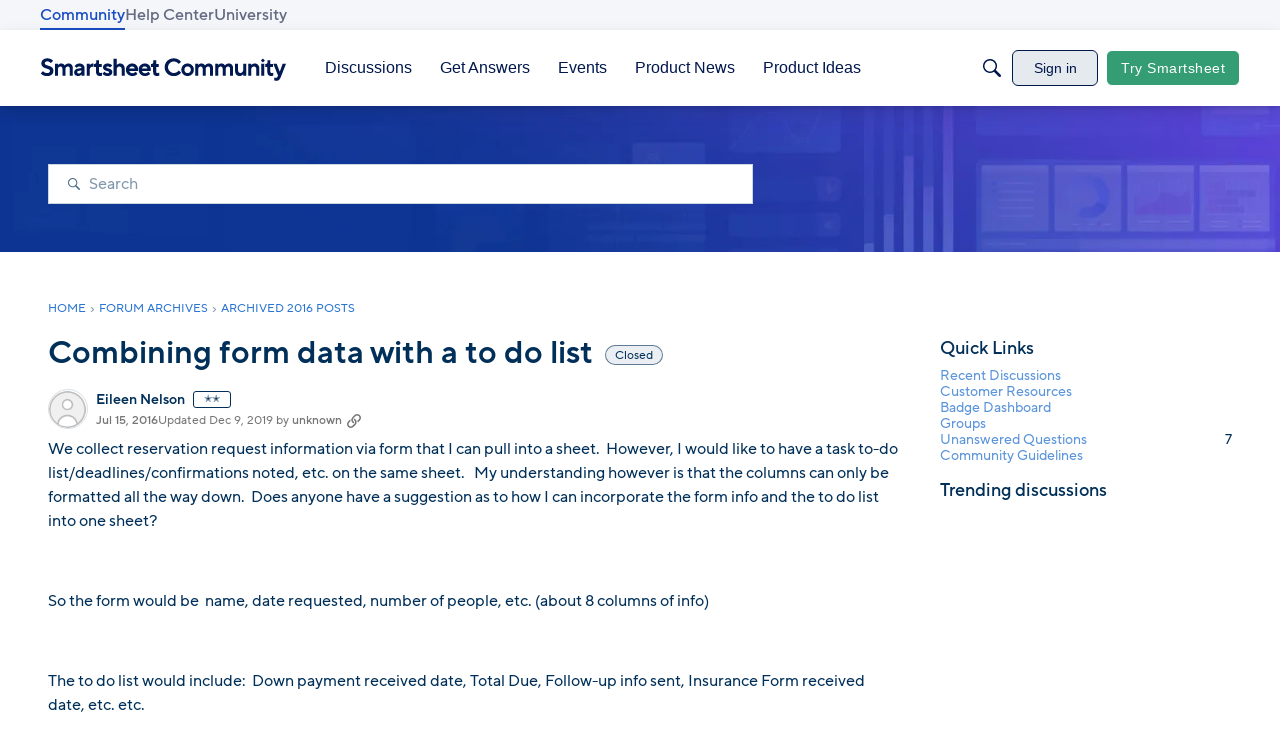

--- FILE ---
content_type: application/x-javascript
request_url: https://community.smartsheet.com/dist/v2/layouts/chunks/ListItem.styles.vuCKH5VB.min.js
body_size: 1281
content:
import{i as t,l as F}from"../vendor/vendor/react-core.BgLhaSja.min.js";import{a1 as N,aj as U,c2 as p,cc as $,aO as i,ak as m,cd as J,ce as K,aM as Q,cf as d}from"../entries/layouts.CwOBmJST.min.js";const _=N((s,n,r,o)=>{const c=U(),a=p(),f=$(),e=s||o,I=t({".tabContent &":{marginTop:12}},"label:ListItem-styles-listInTab"),g=t({flex:1,display:"flex",alignItems:"flex-start",...e&&(n||r)&&{flexDirection:"column",alignItems:"stretch",padding:0},...s&&!o&&!n&&{...i.box(f.options.box,{onlyPaddings:!0})}},"label:ListItem-styles-item"),b=t({alignItems:"center"},"label:ListItem-styles-itemCentered"),y=t({marginRight:"8px",...e&&{display:"flex",alignItems:"center"}},"label:ListItem-styles-checkboxContainer"),C=t({display:"flex",flexDirection:"column",justifyContent:"space-between",flex:1,color:m.colorOut(c.mainColors.fg),...(n||e)&&{...i.padding({horizontal:8,vertical:e?8:0})},...e&&!n&&{...i.padding({all:0})},...s&&!o&&!n&&{height:"100%"}},"label:ListItem-styles-contentContainer"),x=t({display:"flex",alignItems:"center"},"label:ListItem-styles-primaryActionsContainer"),L=t({display:"flex",alignItems:"center",maxHeight:20},"label:ListItem-styles-actionsContainer"),h=t({display:"flex",alignItems:"center",justifyContent:"space-between",...n&&{...i.padding({horizontal:8,vertical:8})},...e&&{...i.margin({bottom:c.gutter.quarter})}},"label:ListItem-styles-tileActions"),u=t({display:"flex"},"label:ListItem-styles-iconAndCheckbox"),v=t({position:"relative",display:"flex",alignItems:"center",...!n&&{marginRight:e?8:16,marginInlineEnd:e?8:16},...!e&&n&&{position:"absolute",width:"fit-content",top:-10,bottom:-10,right:0,flexDirection:"column",alignItems:"center",justifyContent:"space-between"}},"label:ListItem-styles-iconContainer"),w=t({display:"flex",alignItems:"center",justifyContent:"center",...!e&&n&&{order:1}},"label:ListItem-styles-icon"),A=t({...i.margin({left:-10}),...!e&&{position:"initial",left:"initial",bottom:"initial",margin:0},...!n&&{position:"absolute",top:30,left:-5,margin:0},...e&&r&&{position:"initial",margin:-10}},"label:ListItem-styles-secondIcon"),V=t({},"label:ListItem-styles-secondIconInList"),W=t({display:"flex",alignItems:"flex-start"},"label:ListItem-styles-titleContainer"),k=t({flex:1,...i.font(a.title.font),color:m.varOverride(J.Foreground,a.title.font.color),margin:0,marginBottom:0},"label:ListItem-styles-title"),D=t(X(),"label:ListItem-styles-titleLink"),M=i.margin({horizontal:8}),T=t({},"label:ListItem-styles-mobileMediaContainer"),j=t({...e?{aspectRation:"9/6"}:{width:160,...i.padding({right:16})},position:"relative","& > div:first-child":{borderRadius:e?0:8,overflow:"hidden",position:"relative"}},"label:ListItem-styles-mediaWrapContainer"),R=t({borderRadius:e?0:8,overflow:"hidden",position:"relative"},"label:ListItem-styles-mediaContainer"),z=t({},"label:ListItem-styles-mediaIconContainer"),B=F(t({...e&&{marginTop:"auto"}},"label:ListItem-styles-metasContainer"),"metasContainer"),H=t({...i.font(a.description.font),marginBottom:0,".metasContainer + &":{marginTop:4},"& + .metasContainer":{marginTop:8,...e&&{marginTop:"auto"}},...e&&{marginBottom:8,lineHeight:"21px"}},"label:ListItem-styles-description"),O=t({display:"flex",flexWrap:"wrap",flexDirection:"row-reverse",...K(8),...e&&{flexGrow:1}},"label:ListItem-styles-metaWrapContainer"),G=t({...M,flexGrow:1,flexBasis:"300px",marginTop:4,...e&&{display:"flex",flexDirection:"column"}},"label:ListItem-styles-metaDescriptionContainer"),l=Q(),P=Math.round(l.height+d(l.spacing.vertical)*2),S=t({...i.margin({right:d(l.spacing.horizontal)*2}),"& > *:first-child":{position:"relative",...i.margin({top:`calc((${P}px - 100%)/2)`,right:0})}},"label:ListItem-styles-inlineIconContainer"),q=t({display:"flex",alignItems:"center",...i.margin({top:18})},"label:ListItem-styles-inlineIconAndMetasContainer"),E=t({"& > *:first-child":{...i.padding({right:20}),"& > *:last-child":{left:35,top:10}}},"label:ListItem-styles-twoIconsInMetas");return{listInTab:I,item:g,itemCentered:b,checkboxContainer:y,contentContainer:C,primaryActionsContainer:x,actionsContainer:L,tileActions:h,iconAndCheckbox:u,iconContainer:v,icon:w,secondIcon:A,secondIconInList:V,titleContainer:W,title:k,titleLink:D,mobileMediaContainer:T,mediaWrapContainer:j,mediaContainer:R,mediaIconContainer:z,description:H,metasContainer:B,metaWrapContainer:O,metaDescriptionContainer:G,inlineIconContainer:S,inlineIconAndMetasContainer:q,twoIconsInMetas:E}});function X(){const s=p();return{...i.font(s.title.font),"&:hover, &:focus, &:active":{...i.font(s.title.fontState)}}}export{_ as l,X as m};


--- FILE ---
content_type: text/javascript; charset=utf-8
request_url: https://cdn.bizible.com/xdc.js?_biz_u=adc8afcbe2c74d38b9244f7eb248d391&_biz_h=-1719904874&cdn_o=a&jsVer=4.25.11.25
body_size: 217
content:
(function () {
    BizTrackingA.XdcCallback({
        xdc: "adc8afcbe2c74d38b9244f7eb248d391"
    });
})();
;
